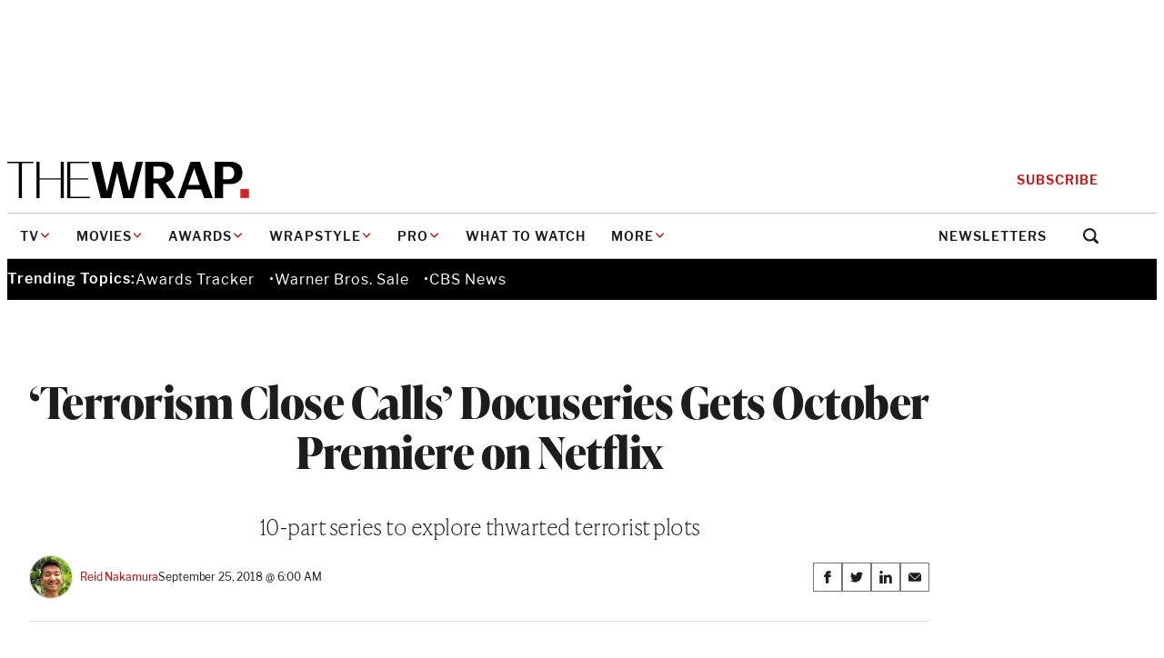

--- FILE ---
content_type: text/html; charset=utf-8
request_url: https://www.google.com/recaptcha/api2/anchor?ar=1&k=6LfrehcpAAAAAL6o0kJfxk5Fr4WhO3ktYWPR7-u1&co=aHR0cHM6Ly93d3cudGhld3JhcC5jb206NDQz&hl=en&v=PoyoqOPhxBO7pBk68S4YbpHZ&size=normal&anchor-ms=20000&execute-ms=30000&cb=rw5h247zk1c5
body_size: 49326
content:
<!DOCTYPE HTML><html dir="ltr" lang="en"><head><meta http-equiv="Content-Type" content="text/html; charset=UTF-8">
<meta http-equiv="X-UA-Compatible" content="IE=edge">
<title>reCAPTCHA</title>
<style type="text/css">
/* cyrillic-ext */
@font-face {
  font-family: 'Roboto';
  font-style: normal;
  font-weight: 400;
  font-stretch: 100%;
  src: url(//fonts.gstatic.com/s/roboto/v48/KFO7CnqEu92Fr1ME7kSn66aGLdTylUAMa3GUBHMdazTgWw.woff2) format('woff2');
  unicode-range: U+0460-052F, U+1C80-1C8A, U+20B4, U+2DE0-2DFF, U+A640-A69F, U+FE2E-FE2F;
}
/* cyrillic */
@font-face {
  font-family: 'Roboto';
  font-style: normal;
  font-weight: 400;
  font-stretch: 100%;
  src: url(//fonts.gstatic.com/s/roboto/v48/KFO7CnqEu92Fr1ME7kSn66aGLdTylUAMa3iUBHMdazTgWw.woff2) format('woff2');
  unicode-range: U+0301, U+0400-045F, U+0490-0491, U+04B0-04B1, U+2116;
}
/* greek-ext */
@font-face {
  font-family: 'Roboto';
  font-style: normal;
  font-weight: 400;
  font-stretch: 100%;
  src: url(//fonts.gstatic.com/s/roboto/v48/KFO7CnqEu92Fr1ME7kSn66aGLdTylUAMa3CUBHMdazTgWw.woff2) format('woff2');
  unicode-range: U+1F00-1FFF;
}
/* greek */
@font-face {
  font-family: 'Roboto';
  font-style: normal;
  font-weight: 400;
  font-stretch: 100%;
  src: url(//fonts.gstatic.com/s/roboto/v48/KFO7CnqEu92Fr1ME7kSn66aGLdTylUAMa3-UBHMdazTgWw.woff2) format('woff2');
  unicode-range: U+0370-0377, U+037A-037F, U+0384-038A, U+038C, U+038E-03A1, U+03A3-03FF;
}
/* math */
@font-face {
  font-family: 'Roboto';
  font-style: normal;
  font-weight: 400;
  font-stretch: 100%;
  src: url(//fonts.gstatic.com/s/roboto/v48/KFO7CnqEu92Fr1ME7kSn66aGLdTylUAMawCUBHMdazTgWw.woff2) format('woff2');
  unicode-range: U+0302-0303, U+0305, U+0307-0308, U+0310, U+0312, U+0315, U+031A, U+0326-0327, U+032C, U+032F-0330, U+0332-0333, U+0338, U+033A, U+0346, U+034D, U+0391-03A1, U+03A3-03A9, U+03B1-03C9, U+03D1, U+03D5-03D6, U+03F0-03F1, U+03F4-03F5, U+2016-2017, U+2034-2038, U+203C, U+2040, U+2043, U+2047, U+2050, U+2057, U+205F, U+2070-2071, U+2074-208E, U+2090-209C, U+20D0-20DC, U+20E1, U+20E5-20EF, U+2100-2112, U+2114-2115, U+2117-2121, U+2123-214F, U+2190, U+2192, U+2194-21AE, U+21B0-21E5, U+21F1-21F2, U+21F4-2211, U+2213-2214, U+2216-22FF, U+2308-230B, U+2310, U+2319, U+231C-2321, U+2336-237A, U+237C, U+2395, U+239B-23B7, U+23D0, U+23DC-23E1, U+2474-2475, U+25AF, U+25B3, U+25B7, U+25BD, U+25C1, U+25CA, U+25CC, U+25FB, U+266D-266F, U+27C0-27FF, U+2900-2AFF, U+2B0E-2B11, U+2B30-2B4C, U+2BFE, U+3030, U+FF5B, U+FF5D, U+1D400-1D7FF, U+1EE00-1EEFF;
}
/* symbols */
@font-face {
  font-family: 'Roboto';
  font-style: normal;
  font-weight: 400;
  font-stretch: 100%;
  src: url(//fonts.gstatic.com/s/roboto/v48/KFO7CnqEu92Fr1ME7kSn66aGLdTylUAMaxKUBHMdazTgWw.woff2) format('woff2');
  unicode-range: U+0001-000C, U+000E-001F, U+007F-009F, U+20DD-20E0, U+20E2-20E4, U+2150-218F, U+2190, U+2192, U+2194-2199, U+21AF, U+21E6-21F0, U+21F3, U+2218-2219, U+2299, U+22C4-22C6, U+2300-243F, U+2440-244A, U+2460-24FF, U+25A0-27BF, U+2800-28FF, U+2921-2922, U+2981, U+29BF, U+29EB, U+2B00-2BFF, U+4DC0-4DFF, U+FFF9-FFFB, U+10140-1018E, U+10190-1019C, U+101A0, U+101D0-101FD, U+102E0-102FB, U+10E60-10E7E, U+1D2C0-1D2D3, U+1D2E0-1D37F, U+1F000-1F0FF, U+1F100-1F1AD, U+1F1E6-1F1FF, U+1F30D-1F30F, U+1F315, U+1F31C, U+1F31E, U+1F320-1F32C, U+1F336, U+1F378, U+1F37D, U+1F382, U+1F393-1F39F, U+1F3A7-1F3A8, U+1F3AC-1F3AF, U+1F3C2, U+1F3C4-1F3C6, U+1F3CA-1F3CE, U+1F3D4-1F3E0, U+1F3ED, U+1F3F1-1F3F3, U+1F3F5-1F3F7, U+1F408, U+1F415, U+1F41F, U+1F426, U+1F43F, U+1F441-1F442, U+1F444, U+1F446-1F449, U+1F44C-1F44E, U+1F453, U+1F46A, U+1F47D, U+1F4A3, U+1F4B0, U+1F4B3, U+1F4B9, U+1F4BB, U+1F4BF, U+1F4C8-1F4CB, U+1F4D6, U+1F4DA, U+1F4DF, U+1F4E3-1F4E6, U+1F4EA-1F4ED, U+1F4F7, U+1F4F9-1F4FB, U+1F4FD-1F4FE, U+1F503, U+1F507-1F50B, U+1F50D, U+1F512-1F513, U+1F53E-1F54A, U+1F54F-1F5FA, U+1F610, U+1F650-1F67F, U+1F687, U+1F68D, U+1F691, U+1F694, U+1F698, U+1F6AD, U+1F6B2, U+1F6B9-1F6BA, U+1F6BC, U+1F6C6-1F6CF, U+1F6D3-1F6D7, U+1F6E0-1F6EA, U+1F6F0-1F6F3, U+1F6F7-1F6FC, U+1F700-1F7FF, U+1F800-1F80B, U+1F810-1F847, U+1F850-1F859, U+1F860-1F887, U+1F890-1F8AD, U+1F8B0-1F8BB, U+1F8C0-1F8C1, U+1F900-1F90B, U+1F93B, U+1F946, U+1F984, U+1F996, U+1F9E9, U+1FA00-1FA6F, U+1FA70-1FA7C, U+1FA80-1FA89, U+1FA8F-1FAC6, U+1FACE-1FADC, U+1FADF-1FAE9, U+1FAF0-1FAF8, U+1FB00-1FBFF;
}
/* vietnamese */
@font-face {
  font-family: 'Roboto';
  font-style: normal;
  font-weight: 400;
  font-stretch: 100%;
  src: url(//fonts.gstatic.com/s/roboto/v48/KFO7CnqEu92Fr1ME7kSn66aGLdTylUAMa3OUBHMdazTgWw.woff2) format('woff2');
  unicode-range: U+0102-0103, U+0110-0111, U+0128-0129, U+0168-0169, U+01A0-01A1, U+01AF-01B0, U+0300-0301, U+0303-0304, U+0308-0309, U+0323, U+0329, U+1EA0-1EF9, U+20AB;
}
/* latin-ext */
@font-face {
  font-family: 'Roboto';
  font-style: normal;
  font-weight: 400;
  font-stretch: 100%;
  src: url(//fonts.gstatic.com/s/roboto/v48/KFO7CnqEu92Fr1ME7kSn66aGLdTylUAMa3KUBHMdazTgWw.woff2) format('woff2');
  unicode-range: U+0100-02BA, U+02BD-02C5, U+02C7-02CC, U+02CE-02D7, U+02DD-02FF, U+0304, U+0308, U+0329, U+1D00-1DBF, U+1E00-1E9F, U+1EF2-1EFF, U+2020, U+20A0-20AB, U+20AD-20C0, U+2113, U+2C60-2C7F, U+A720-A7FF;
}
/* latin */
@font-face {
  font-family: 'Roboto';
  font-style: normal;
  font-weight: 400;
  font-stretch: 100%;
  src: url(//fonts.gstatic.com/s/roboto/v48/KFO7CnqEu92Fr1ME7kSn66aGLdTylUAMa3yUBHMdazQ.woff2) format('woff2');
  unicode-range: U+0000-00FF, U+0131, U+0152-0153, U+02BB-02BC, U+02C6, U+02DA, U+02DC, U+0304, U+0308, U+0329, U+2000-206F, U+20AC, U+2122, U+2191, U+2193, U+2212, U+2215, U+FEFF, U+FFFD;
}
/* cyrillic-ext */
@font-face {
  font-family: 'Roboto';
  font-style: normal;
  font-weight: 500;
  font-stretch: 100%;
  src: url(//fonts.gstatic.com/s/roboto/v48/KFO7CnqEu92Fr1ME7kSn66aGLdTylUAMa3GUBHMdazTgWw.woff2) format('woff2');
  unicode-range: U+0460-052F, U+1C80-1C8A, U+20B4, U+2DE0-2DFF, U+A640-A69F, U+FE2E-FE2F;
}
/* cyrillic */
@font-face {
  font-family: 'Roboto';
  font-style: normal;
  font-weight: 500;
  font-stretch: 100%;
  src: url(//fonts.gstatic.com/s/roboto/v48/KFO7CnqEu92Fr1ME7kSn66aGLdTylUAMa3iUBHMdazTgWw.woff2) format('woff2');
  unicode-range: U+0301, U+0400-045F, U+0490-0491, U+04B0-04B1, U+2116;
}
/* greek-ext */
@font-face {
  font-family: 'Roboto';
  font-style: normal;
  font-weight: 500;
  font-stretch: 100%;
  src: url(//fonts.gstatic.com/s/roboto/v48/KFO7CnqEu92Fr1ME7kSn66aGLdTylUAMa3CUBHMdazTgWw.woff2) format('woff2');
  unicode-range: U+1F00-1FFF;
}
/* greek */
@font-face {
  font-family: 'Roboto';
  font-style: normal;
  font-weight: 500;
  font-stretch: 100%;
  src: url(//fonts.gstatic.com/s/roboto/v48/KFO7CnqEu92Fr1ME7kSn66aGLdTylUAMa3-UBHMdazTgWw.woff2) format('woff2');
  unicode-range: U+0370-0377, U+037A-037F, U+0384-038A, U+038C, U+038E-03A1, U+03A3-03FF;
}
/* math */
@font-face {
  font-family: 'Roboto';
  font-style: normal;
  font-weight: 500;
  font-stretch: 100%;
  src: url(//fonts.gstatic.com/s/roboto/v48/KFO7CnqEu92Fr1ME7kSn66aGLdTylUAMawCUBHMdazTgWw.woff2) format('woff2');
  unicode-range: U+0302-0303, U+0305, U+0307-0308, U+0310, U+0312, U+0315, U+031A, U+0326-0327, U+032C, U+032F-0330, U+0332-0333, U+0338, U+033A, U+0346, U+034D, U+0391-03A1, U+03A3-03A9, U+03B1-03C9, U+03D1, U+03D5-03D6, U+03F0-03F1, U+03F4-03F5, U+2016-2017, U+2034-2038, U+203C, U+2040, U+2043, U+2047, U+2050, U+2057, U+205F, U+2070-2071, U+2074-208E, U+2090-209C, U+20D0-20DC, U+20E1, U+20E5-20EF, U+2100-2112, U+2114-2115, U+2117-2121, U+2123-214F, U+2190, U+2192, U+2194-21AE, U+21B0-21E5, U+21F1-21F2, U+21F4-2211, U+2213-2214, U+2216-22FF, U+2308-230B, U+2310, U+2319, U+231C-2321, U+2336-237A, U+237C, U+2395, U+239B-23B7, U+23D0, U+23DC-23E1, U+2474-2475, U+25AF, U+25B3, U+25B7, U+25BD, U+25C1, U+25CA, U+25CC, U+25FB, U+266D-266F, U+27C0-27FF, U+2900-2AFF, U+2B0E-2B11, U+2B30-2B4C, U+2BFE, U+3030, U+FF5B, U+FF5D, U+1D400-1D7FF, U+1EE00-1EEFF;
}
/* symbols */
@font-face {
  font-family: 'Roboto';
  font-style: normal;
  font-weight: 500;
  font-stretch: 100%;
  src: url(//fonts.gstatic.com/s/roboto/v48/KFO7CnqEu92Fr1ME7kSn66aGLdTylUAMaxKUBHMdazTgWw.woff2) format('woff2');
  unicode-range: U+0001-000C, U+000E-001F, U+007F-009F, U+20DD-20E0, U+20E2-20E4, U+2150-218F, U+2190, U+2192, U+2194-2199, U+21AF, U+21E6-21F0, U+21F3, U+2218-2219, U+2299, U+22C4-22C6, U+2300-243F, U+2440-244A, U+2460-24FF, U+25A0-27BF, U+2800-28FF, U+2921-2922, U+2981, U+29BF, U+29EB, U+2B00-2BFF, U+4DC0-4DFF, U+FFF9-FFFB, U+10140-1018E, U+10190-1019C, U+101A0, U+101D0-101FD, U+102E0-102FB, U+10E60-10E7E, U+1D2C0-1D2D3, U+1D2E0-1D37F, U+1F000-1F0FF, U+1F100-1F1AD, U+1F1E6-1F1FF, U+1F30D-1F30F, U+1F315, U+1F31C, U+1F31E, U+1F320-1F32C, U+1F336, U+1F378, U+1F37D, U+1F382, U+1F393-1F39F, U+1F3A7-1F3A8, U+1F3AC-1F3AF, U+1F3C2, U+1F3C4-1F3C6, U+1F3CA-1F3CE, U+1F3D4-1F3E0, U+1F3ED, U+1F3F1-1F3F3, U+1F3F5-1F3F7, U+1F408, U+1F415, U+1F41F, U+1F426, U+1F43F, U+1F441-1F442, U+1F444, U+1F446-1F449, U+1F44C-1F44E, U+1F453, U+1F46A, U+1F47D, U+1F4A3, U+1F4B0, U+1F4B3, U+1F4B9, U+1F4BB, U+1F4BF, U+1F4C8-1F4CB, U+1F4D6, U+1F4DA, U+1F4DF, U+1F4E3-1F4E6, U+1F4EA-1F4ED, U+1F4F7, U+1F4F9-1F4FB, U+1F4FD-1F4FE, U+1F503, U+1F507-1F50B, U+1F50D, U+1F512-1F513, U+1F53E-1F54A, U+1F54F-1F5FA, U+1F610, U+1F650-1F67F, U+1F687, U+1F68D, U+1F691, U+1F694, U+1F698, U+1F6AD, U+1F6B2, U+1F6B9-1F6BA, U+1F6BC, U+1F6C6-1F6CF, U+1F6D3-1F6D7, U+1F6E0-1F6EA, U+1F6F0-1F6F3, U+1F6F7-1F6FC, U+1F700-1F7FF, U+1F800-1F80B, U+1F810-1F847, U+1F850-1F859, U+1F860-1F887, U+1F890-1F8AD, U+1F8B0-1F8BB, U+1F8C0-1F8C1, U+1F900-1F90B, U+1F93B, U+1F946, U+1F984, U+1F996, U+1F9E9, U+1FA00-1FA6F, U+1FA70-1FA7C, U+1FA80-1FA89, U+1FA8F-1FAC6, U+1FACE-1FADC, U+1FADF-1FAE9, U+1FAF0-1FAF8, U+1FB00-1FBFF;
}
/* vietnamese */
@font-face {
  font-family: 'Roboto';
  font-style: normal;
  font-weight: 500;
  font-stretch: 100%;
  src: url(//fonts.gstatic.com/s/roboto/v48/KFO7CnqEu92Fr1ME7kSn66aGLdTylUAMa3OUBHMdazTgWw.woff2) format('woff2');
  unicode-range: U+0102-0103, U+0110-0111, U+0128-0129, U+0168-0169, U+01A0-01A1, U+01AF-01B0, U+0300-0301, U+0303-0304, U+0308-0309, U+0323, U+0329, U+1EA0-1EF9, U+20AB;
}
/* latin-ext */
@font-face {
  font-family: 'Roboto';
  font-style: normal;
  font-weight: 500;
  font-stretch: 100%;
  src: url(//fonts.gstatic.com/s/roboto/v48/KFO7CnqEu92Fr1ME7kSn66aGLdTylUAMa3KUBHMdazTgWw.woff2) format('woff2');
  unicode-range: U+0100-02BA, U+02BD-02C5, U+02C7-02CC, U+02CE-02D7, U+02DD-02FF, U+0304, U+0308, U+0329, U+1D00-1DBF, U+1E00-1E9F, U+1EF2-1EFF, U+2020, U+20A0-20AB, U+20AD-20C0, U+2113, U+2C60-2C7F, U+A720-A7FF;
}
/* latin */
@font-face {
  font-family: 'Roboto';
  font-style: normal;
  font-weight: 500;
  font-stretch: 100%;
  src: url(//fonts.gstatic.com/s/roboto/v48/KFO7CnqEu92Fr1ME7kSn66aGLdTylUAMa3yUBHMdazQ.woff2) format('woff2');
  unicode-range: U+0000-00FF, U+0131, U+0152-0153, U+02BB-02BC, U+02C6, U+02DA, U+02DC, U+0304, U+0308, U+0329, U+2000-206F, U+20AC, U+2122, U+2191, U+2193, U+2212, U+2215, U+FEFF, U+FFFD;
}
/* cyrillic-ext */
@font-face {
  font-family: 'Roboto';
  font-style: normal;
  font-weight: 900;
  font-stretch: 100%;
  src: url(//fonts.gstatic.com/s/roboto/v48/KFO7CnqEu92Fr1ME7kSn66aGLdTylUAMa3GUBHMdazTgWw.woff2) format('woff2');
  unicode-range: U+0460-052F, U+1C80-1C8A, U+20B4, U+2DE0-2DFF, U+A640-A69F, U+FE2E-FE2F;
}
/* cyrillic */
@font-face {
  font-family: 'Roboto';
  font-style: normal;
  font-weight: 900;
  font-stretch: 100%;
  src: url(//fonts.gstatic.com/s/roboto/v48/KFO7CnqEu92Fr1ME7kSn66aGLdTylUAMa3iUBHMdazTgWw.woff2) format('woff2');
  unicode-range: U+0301, U+0400-045F, U+0490-0491, U+04B0-04B1, U+2116;
}
/* greek-ext */
@font-face {
  font-family: 'Roboto';
  font-style: normal;
  font-weight: 900;
  font-stretch: 100%;
  src: url(//fonts.gstatic.com/s/roboto/v48/KFO7CnqEu92Fr1ME7kSn66aGLdTylUAMa3CUBHMdazTgWw.woff2) format('woff2');
  unicode-range: U+1F00-1FFF;
}
/* greek */
@font-face {
  font-family: 'Roboto';
  font-style: normal;
  font-weight: 900;
  font-stretch: 100%;
  src: url(//fonts.gstatic.com/s/roboto/v48/KFO7CnqEu92Fr1ME7kSn66aGLdTylUAMa3-UBHMdazTgWw.woff2) format('woff2');
  unicode-range: U+0370-0377, U+037A-037F, U+0384-038A, U+038C, U+038E-03A1, U+03A3-03FF;
}
/* math */
@font-face {
  font-family: 'Roboto';
  font-style: normal;
  font-weight: 900;
  font-stretch: 100%;
  src: url(//fonts.gstatic.com/s/roboto/v48/KFO7CnqEu92Fr1ME7kSn66aGLdTylUAMawCUBHMdazTgWw.woff2) format('woff2');
  unicode-range: U+0302-0303, U+0305, U+0307-0308, U+0310, U+0312, U+0315, U+031A, U+0326-0327, U+032C, U+032F-0330, U+0332-0333, U+0338, U+033A, U+0346, U+034D, U+0391-03A1, U+03A3-03A9, U+03B1-03C9, U+03D1, U+03D5-03D6, U+03F0-03F1, U+03F4-03F5, U+2016-2017, U+2034-2038, U+203C, U+2040, U+2043, U+2047, U+2050, U+2057, U+205F, U+2070-2071, U+2074-208E, U+2090-209C, U+20D0-20DC, U+20E1, U+20E5-20EF, U+2100-2112, U+2114-2115, U+2117-2121, U+2123-214F, U+2190, U+2192, U+2194-21AE, U+21B0-21E5, U+21F1-21F2, U+21F4-2211, U+2213-2214, U+2216-22FF, U+2308-230B, U+2310, U+2319, U+231C-2321, U+2336-237A, U+237C, U+2395, U+239B-23B7, U+23D0, U+23DC-23E1, U+2474-2475, U+25AF, U+25B3, U+25B7, U+25BD, U+25C1, U+25CA, U+25CC, U+25FB, U+266D-266F, U+27C0-27FF, U+2900-2AFF, U+2B0E-2B11, U+2B30-2B4C, U+2BFE, U+3030, U+FF5B, U+FF5D, U+1D400-1D7FF, U+1EE00-1EEFF;
}
/* symbols */
@font-face {
  font-family: 'Roboto';
  font-style: normal;
  font-weight: 900;
  font-stretch: 100%;
  src: url(//fonts.gstatic.com/s/roboto/v48/KFO7CnqEu92Fr1ME7kSn66aGLdTylUAMaxKUBHMdazTgWw.woff2) format('woff2');
  unicode-range: U+0001-000C, U+000E-001F, U+007F-009F, U+20DD-20E0, U+20E2-20E4, U+2150-218F, U+2190, U+2192, U+2194-2199, U+21AF, U+21E6-21F0, U+21F3, U+2218-2219, U+2299, U+22C4-22C6, U+2300-243F, U+2440-244A, U+2460-24FF, U+25A0-27BF, U+2800-28FF, U+2921-2922, U+2981, U+29BF, U+29EB, U+2B00-2BFF, U+4DC0-4DFF, U+FFF9-FFFB, U+10140-1018E, U+10190-1019C, U+101A0, U+101D0-101FD, U+102E0-102FB, U+10E60-10E7E, U+1D2C0-1D2D3, U+1D2E0-1D37F, U+1F000-1F0FF, U+1F100-1F1AD, U+1F1E6-1F1FF, U+1F30D-1F30F, U+1F315, U+1F31C, U+1F31E, U+1F320-1F32C, U+1F336, U+1F378, U+1F37D, U+1F382, U+1F393-1F39F, U+1F3A7-1F3A8, U+1F3AC-1F3AF, U+1F3C2, U+1F3C4-1F3C6, U+1F3CA-1F3CE, U+1F3D4-1F3E0, U+1F3ED, U+1F3F1-1F3F3, U+1F3F5-1F3F7, U+1F408, U+1F415, U+1F41F, U+1F426, U+1F43F, U+1F441-1F442, U+1F444, U+1F446-1F449, U+1F44C-1F44E, U+1F453, U+1F46A, U+1F47D, U+1F4A3, U+1F4B0, U+1F4B3, U+1F4B9, U+1F4BB, U+1F4BF, U+1F4C8-1F4CB, U+1F4D6, U+1F4DA, U+1F4DF, U+1F4E3-1F4E6, U+1F4EA-1F4ED, U+1F4F7, U+1F4F9-1F4FB, U+1F4FD-1F4FE, U+1F503, U+1F507-1F50B, U+1F50D, U+1F512-1F513, U+1F53E-1F54A, U+1F54F-1F5FA, U+1F610, U+1F650-1F67F, U+1F687, U+1F68D, U+1F691, U+1F694, U+1F698, U+1F6AD, U+1F6B2, U+1F6B9-1F6BA, U+1F6BC, U+1F6C6-1F6CF, U+1F6D3-1F6D7, U+1F6E0-1F6EA, U+1F6F0-1F6F3, U+1F6F7-1F6FC, U+1F700-1F7FF, U+1F800-1F80B, U+1F810-1F847, U+1F850-1F859, U+1F860-1F887, U+1F890-1F8AD, U+1F8B0-1F8BB, U+1F8C0-1F8C1, U+1F900-1F90B, U+1F93B, U+1F946, U+1F984, U+1F996, U+1F9E9, U+1FA00-1FA6F, U+1FA70-1FA7C, U+1FA80-1FA89, U+1FA8F-1FAC6, U+1FACE-1FADC, U+1FADF-1FAE9, U+1FAF0-1FAF8, U+1FB00-1FBFF;
}
/* vietnamese */
@font-face {
  font-family: 'Roboto';
  font-style: normal;
  font-weight: 900;
  font-stretch: 100%;
  src: url(//fonts.gstatic.com/s/roboto/v48/KFO7CnqEu92Fr1ME7kSn66aGLdTylUAMa3OUBHMdazTgWw.woff2) format('woff2');
  unicode-range: U+0102-0103, U+0110-0111, U+0128-0129, U+0168-0169, U+01A0-01A1, U+01AF-01B0, U+0300-0301, U+0303-0304, U+0308-0309, U+0323, U+0329, U+1EA0-1EF9, U+20AB;
}
/* latin-ext */
@font-face {
  font-family: 'Roboto';
  font-style: normal;
  font-weight: 900;
  font-stretch: 100%;
  src: url(//fonts.gstatic.com/s/roboto/v48/KFO7CnqEu92Fr1ME7kSn66aGLdTylUAMa3KUBHMdazTgWw.woff2) format('woff2');
  unicode-range: U+0100-02BA, U+02BD-02C5, U+02C7-02CC, U+02CE-02D7, U+02DD-02FF, U+0304, U+0308, U+0329, U+1D00-1DBF, U+1E00-1E9F, U+1EF2-1EFF, U+2020, U+20A0-20AB, U+20AD-20C0, U+2113, U+2C60-2C7F, U+A720-A7FF;
}
/* latin */
@font-face {
  font-family: 'Roboto';
  font-style: normal;
  font-weight: 900;
  font-stretch: 100%;
  src: url(//fonts.gstatic.com/s/roboto/v48/KFO7CnqEu92Fr1ME7kSn66aGLdTylUAMa3yUBHMdazQ.woff2) format('woff2');
  unicode-range: U+0000-00FF, U+0131, U+0152-0153, U+02BB-02BC, U+02C6, U+02DA, U+02DC, U+0304, U+0308, U+0329, U+2000-206F, U+20AC, U+2122, U+2191, U+2193, U+2212, U+2215, U+FEFF, U+FFFD;
}

</style>
<link rel="stylesheet" type="text/css" href="https://www.gstatic.com/recaptcha/releases/PoyoqOPhxBO7pBk68S4YbpHZ/styles__ltr.css">
<script nonce="grHSlAt_tW52BoKyTzEvFg" type="text/javascript">window['__recaptcha_api'] = 'https://www.google.com/recaptcha/api2/';</script>
<script type="text/javascript" src="https://www.gstatic.com/recaptcha/releases/PoyoqOPhxBO7pBk68S4YbpHZ/recaptcha__en.js" nonce="grHSlAt_tW52BoKyTzEvFg">
      
    </script></head>
<body><div id="rc-anchor-alert" class="rc-anchor-alert"></div>
<input type="hidden" id="recaptcha-token" value="[base64]">
<script type="text/javascript" nonce="grHSlAt_tW52BoKyTzEvFg">
      recaptcha.anchor.Main.init("[\x22ainput\x22,[\x22bgdata\x22,\x22\x22,\[base64]/[base64]/[base64]/ZyhXLGgpOnEoW04sMjEsbF0sVywwKSxoKSxmYWxzZSxmYWxzZSl9Y2F0Y2goayl7RygzNTgsVyk/[base64]/[base64]/[base64]/[base64]/[base64]/[base64]/[base64]/bmV3IEJbT10oRFswXSk6dz09Mj9uZXcgQltPXShEWzBdLERbMV0pOnc9PTM/bmV3IEJbT10oRFswXSxEWzFdLERbMl0pOnc9PTQ/[base64]/[base64]/[base64]/[base64]/[base64]\\u003d\x22,\[base64]\\u003d\\u003d\x22,\x22C8KAw4/Dl3/DvMOww5fDsMORw6ZKPMOXwowjw4Q+wp8NXsOaPcO8w5LDp8Ktw7vDtGLCvsO0w6zDjcKiw69seHYZwrrCq1TDhcKMfGR2b8OZUwdGw7DDmMO4w6jDqClUwqE4w4JgwpPDjMK+CGw/w4LDhcOSScODw4NxNjDCrcOPPjETw49GXsK/woXDlSXCgm7Ci8OYEW/DhMOhw6fDscOsdmLCrMOkw4EIQlLCmcKwwq1AwoTCgHdXUHfDohbCoMObSQTCl8KKJ2VkMsOMB8KZK8O7wrEYw7zClgxpKMK4DcOsD8KjJcO5VTTCulXCrnDDpcKQLsOwA8Kpw7RsZMKSe8OEwow/wowFFUobbMOFaT7CtMKUwqTDqsKhw7DCpMOlHsKScsOCSsO1J8OCwoRawoLCmgzCmnl5XE/CsMKGa0HDuCIjYnzDglMvwpUcNcKbTkDChRB6wrESwpbCpBHDkMObw6h2w48/w4ANQzTDr8OGwr9HRUhiwqTCsTjCqcObMMOlXcOVwoLCgCBqBwNXZCnChnzDnDjDpnLDvEw9WTYhZMK3FSPCil7Cs3PDsMKsw5nDtMOxGsKlwqAYNsOWKMOVwp7ClHjChzRBIsKIwoMgHHVCUn4CBcOvXmTDkMOfw4c3w5dXwqRPLi/DmyvCqcONw4zCuWU6w5HCmmFrw53DnxLDsxAuPBPDjsKAw5/Cs8Kkwq5Zw7HDiR3CtsO0w67CuUPCggXCpsOhag1jO8OkwoRRwq/DlV1Gw69EwqtuFMOuw7Q9fhrCm8KcwpFNwr0eR8O7D8KjwqxhwqcSw6lyw7LCnjbDo8ORQUjDvidYw4TDpsObw7x8IiLDgMK7w49swp5RUCfCl2Rew57CmXoQwrM8w6PCrg/DqsKTRQEtwos6wro6YMOww4xVw6jDisKyACsgb0okVjYOARjDusObAVV2w4fDqcOFw5bDg8Ofw4Z7w6zCv8OFw7LDkMORDH55w7ZpGMOFw6DDvBDDrMOZw5YgwohYIcODAcK8QHPDrcKswp3DoEU5RToyw4kmTMK5w5/[base64]/CsMOLw6PDk8KawprDnsOjRcKUbXAFw7TCvntVwp8PQcKha1TCqcKowp/CvcOMw5DDvMOpBsKLD8O4w4bChSfCrsKiw6tcV2Bwwo7DvcOKbMOZAsKuAMK/wo8/DE45Qx5MdETDogHDoUXCucKLworCiXfDksOteMKVd8OUNigLwoQoAF88wp4Mwr3Ch8OSwoZ9cGbDp8OpwrbCqFvDp8OmwpsWTcOWwr5DOMOqZjnCiiVjwpVQYHrDlBjCigrClMO7GcKUCy/DicOJwp7DlmR8w4DCv8O2wpbCosOJB8KgDUsMI8O7w5BQMQDCjXPCqXDDmMOLKwAdwrlGRi9RR8O5woXClcOKR2XCvQkdYAwOBlHDmQMqbBPDuHrDnThcRWLCm8OSwobDhMOYwqfCt0A+w5XCj8KmwrQLG8ORd8K/[base64]/DocOmw4XDksORwqnCuxd7wpN/w6fDnUDDmMOnccK3wrbDgMKDUcK+S0dvIcOpwr7DuyHDscOraMKiw4wgwqI1wqPDoMOEwr7DlXPCucOhBMKywr3Co8KGYsKmwrsxw6Y9wrF1KMKKw51yw7YTfwjCvkHDu8OWSMOdw4HDpl3CvRNXUnTDp8K6w5vDoMORw5LCgMOewp/DjxbCh0VjwoFPw4XDgMKfwprDvsOwwoLCjVDCo8O9Jw1+fygDw6PDh3PCk8OvesOgWcOtw4zCo8K0SMOgw6nDhmbCm8OgMsOiYhXCo0s4wpQswoNzZsK3wrnCl0t4wo13R21fw5/CqjHDncOTbMKwwr/DmQF3SRnDimUWbFLCv158wqN/[base64]/[base64]/[base64]/w5XDtFNEwqHDhzAZFVIFMgwpUiZkwqI7S8OoHMKkAwHDimfCs8Kyw7Q+QjvDtn5FwojDucOQw4PCrMORwoLDs8OYwqgYw7/Cr2vDgMOzGsKYwpl9w693w518OMOcY1HDszVkw6LDt8K7FkHCpAhEw6QMGsOaw6TDgEjCtsKJbh/CusK9XHzCnsK1MhDCjzLDqXkgW8KEw7tkw4HDiDXCi8KXwq/DvsKaRcOgwrIswqPDtsOOwr52w7LCqcKhQ8OCw5E0XcK+IxhAw7fDgsK4woQtFV7DlGvCgRcwRA9Dwp7Cm8ODwo3ClMKcVcKDw7XDp0h8FMKZwrR4wqzCkcKyYj/DpMKVw5bCqzAFw6PDgEUvwoozNsO6w4MNIsKcfcKYFMO6GsOmw7nDqjLCtcOScmAmPEPDtsO0TMKTNUI7WkI6w49RwopedMOFw7IYQj1GFcOfasO9w7XCvgvCk8OiwrvCszXDuA/DvsOVIMOJwp1BeMK2WsKoSyDDjsOSwrjDgnxXwonDgMKGUx7CqcKnwpTCuS7DgsKmS0U1w5FpO8OOwpMQwo3DvHzDriAddMK6wrt+DcKDTRXCpWtowrTCrMO5GMOUwojCo3DDv8OvNh/CswzCqMOxMcOAfMOpw7LDuMK3LcK3w7TCm8Oxwp7CsB/[base64]/Ci0PCrwPCksKjL0JwCT7Cll0qwrETWQTCr8OlRQISP8K9w55xw6jCkRzCq8KMw4l6woDDiMO/wpc/P8O3wr89w6zDucOtL27Ciw/CicOlwoVmVTrCs8OdJF/[base64]/XMOEXsOTw57CjcKFaAFMw6rCsBfDplzCosOhwrXCpjBtw5AJMxfCsGbDvMKswqpPLjEFCRzDiwXDuQTCgMKca8KtwpbDkiQiwoPCgcKbZMK6LsOewpFrPcOsH0UBH8OdwoFmKCs6NcOBw78MNztKw7jDi1YZw4PDlsKVFcOUF3HDumUlZmvDixF3IMOtXsKcJMO6wo/DiMKZNjsHfcKychPDt8KGwrpNW1deYMK6Ey9ew6/CkMOBZsO6BsKDw5/DoMOhF8K2HsKUw5LCucOQwrUPw5vCg3IJSQNeK8KmX8KnLH/Dr8Okw4ZlWSkyw4vChcKiYMKfL2LDrsK/[base64]/Co8Opflp+RMKLXQ9lw4kIe3BxwoAAwqLCkcK1w6vDn8ObcyAMw6zDk8O0w4M/VMKCYzfDncOhw7gIw5UnYDTCgcKkOS9LISbDuDLCkwcww4Auw5oYOsOUwoVaZsOHw7lQcMOFw6Y/CHE4GyJyw5HCmiE3XWHClzogE8KIWgkUIEpxQRR1FMOCw7TCg8KOw4dcw7ECbcKSH8OOwoACwozDp8OobScqDw/Du8Opw7puUMObwrXCpkh8w7rDu1vCosK2E8OPw4RZHEEXJyJfwrUfdAbDrcOWesOxUMKjNcKIw63DuMKbRlZuSULCrMOiX3rCg3TDhDY0w5NpKsOVwpN1w5TClW8yw7fDt8KMw7VqAcKJw5/ChnDDv8Kiw6NrBiwSwojCisO5wqbCshMBbEozGkbCr8KTwo/[base64]/NMO3wodPdl4aR8ObwrcpMlh9Jy3DuB/CvcO5YMOSw4Qsw6FhD8Ofw7gsNcOtwqgaPBXDn8K7esOow7/Di8OewoLCvC/DksOrwoF7HcO1RsOJbiLCnjDDmsKwGkrDq8KqYsKWOWjDtsOVKjcfw4nDjMK7IcOAGmDCsibCksKawqzDnFs5JW49wpkvwqE0w7TCtl7DhcK6wrLDgxYiBR4NwrMvC00WUDbCksOzEcKvfWlPHSTDosKJIR3Dm8KxcUzDjsKEPsKzwqN9wqMick/CvcKqwp/CnMONw7vDhMOIw7DDnsOwwpjCnsKMZsORbRLDrHLCl8OSZcKywrAeCDMSNXDDilJgdljDkDVkw4NlZQlWccKzwo/DrcKjwrvCoSzCtXfCnkMjScOXS8KawqFwJn7CgG5ew4RtwoXCrSJewojCiS7DonMBQyvDgiLDjB1yw7MHWMKYC8KiI0fDosOqw5vCv8KiwqLCi8O8JcKwIMO/wot/wo/Dp8OFwpY5w7rDqcOKOHfCsUopwqHDrFPCqinCtMO3wqR0wpnDoVnClDUbMMOuwq/DhcObDBPCg8OBwp42w5HCsBHCrMO2VcODworDssKswoEvNsOGCMKKw7/DqBzChMOlw6XChnbDnCggVMOKYMKYecKRw5cGwq/[base64]/Cq3dVLkVDSicrw5TCg8OODMKgfSYsU8O4wpvDisO5w63Cq8KAwpcuOATDtjwDw4UxR8OFwpnDjm/Dn8K1w4kIw43Cg8KIYhvDv8KLw6LDu0EELnHDjsODwpl/G2tbN8OZwojDlMKQM3dpw6zCqMOrw6HDq8KOwqIRW8OGIsOvwoAKwq3DrD9oW39+AMK8aG7CkcOedXwvw5TCksKcw7NPJQXCjCHCgsO6BsODaRrDjklAw5sMIH/[base64]/[base64]/Ww3DuMK+HQzDlsKdw7TCp8Kqw70SP8OaWW9FNDXCk8OPwrg1ayDDo8KmwqYDVVl4wrkIOHzDtA7CrBc/w4fDp23Cp8OMPcKZw5QDw5QMXg08YDd1w4nCqxcLw4fCtwPDlQliXynCu8OIcGbCtsOsXcOxwrASwp/Cg0dzwoU6w5NZw73DrMO7anzChMKpw4fCgAbDr8OWw5XCkcO1X8KLw7/CtDooa8Orw5hnEEcPwobDtWbDkgE8IRzCpBTChEh6LMOnERgawrkSw6p5w5nCghjCiTrCt8OCIlRgc8Ote0jDt38jF1MWwqPDsMOveEhpCsK8TcKIwoE2wrfDtMKFw4pqZnYRJXssDcOgRcOuecOjXkLDoUbCly/[base64]/U3/[base64]/XCnCmcKZw5YlWWQoOcKBw6DCoxEBCjQBA8Oww7HChMOxwo/[base64]/CkMOiR1wWLsKFCsK3LDN3fMOaKcOiSMKvNcOwUwg/KG4uYsO1AgVVRgTDpQxFw4FdEyURW8OVbSfCuhF3w692w6Z9dG51w6bCs8KxJEBAwo90w7dNw5HCoxvDlVPDusKoZQrClUfCgcO5ZcKEw60MWMKNKB7DhsKww5nDnk/[base64]/DmMKdwo3DjBzCi8KjGDvDhkLCuB/DnAnCu8OsNcK9NMOiw4TChMKeSjHDscOcwqRmP0rCo8OCTsKIAcOmY8OCTk/ChgnDtFjDoC4UBlkbf3AFw7MGwoPCgCjDhcKhfGMxMT3DtsOpw5www5VwdyjCnsOqwqXChMOQw5zChQrDnsKOw7Vjw6LCvMKww4FmEgHDqcKLbMKBMsKiScKZIsK3csOdXwZRPxjCpW/Cp8OFSknCnMK8w4vCssOrw5/CgTXCrAY3w6LDmH8ZUAvDvCBnw7TDuEzCiBU+I1XDrVxLGsKJw5Q5PGfChsOwNsKhwp/CjsK/wqnCo8OFwqM6wrpawpDCkn8mH150HMKTw5Nsw5ZAwrUDwq/CtcOCCsKdeMOWXFMxYFwyw6sHO8KLUcO2VsOTwoYyw6cpwq7CqVZUDcONwr7DicK6wrAvwpvDpWfDmMOmHcKYGVwqLkPCtsOpw4LDrMKEwp/Cjg7Dl3FOwogbXMK4wqvDpzDCs8KoZsKaaw3DjMODIBt5wr3CrsKSQEnDhh4/wq3DsUgiKnNZGEJ+w6Rgfm9Fw7nCgy9jdX/CnwrCosOnwr1Bw7fDj8OKBsOZwoBMwpXCrg1OworDgUHCnzZ7w4FFw5pxfcK6QsKNXsK1wr8+w5LCgHZUwrPDtDRew7IJw75CO8Oyw50PJ8KHGcOswpxFHsKbJE/CpAXCkcKPw5U7H8OOwonDj3jDpMK1asOhfMKjwoo/KxdPwrsowpLDvcO+wql6w6JuZm1YeBrCrMKMMcKbw4vCisOow6ZxwopUEcKZNSTCtMK/w5rDtMOzwpBGacKFdxrDjcKiwpXDoysjFcKUcRrDglTDpsO5fUBjw71EEcKowrLCnlcoB3Rww47CmFTDrcOUw43CuQbDgsKabiTCt18Qw6UAw7nCo3fDscOXwqTCl8OPcwYmUMO9FHMVw5DDk8ONeWcPw4MKwr7CjcOaeBwbJMOTw6sFecOcJy91wp/DksO/w5owRMK4RsOCwoA/w65YUMO3w4Qpw7TDgsO8GUPCicKgw4B/w5Bgw4vCuMK5KlJcDsOTA8KLHHTDq1vCjcKdwqwIwqFIwpvCjWwIaGnCgcKQwrjCvMKcwr/CrgIQR1sMw6Uyw7XCoWF8A1vCgVvDuMOCw6jDuxzCvMK1Jk7CksKHRTXDhcOfw6MfXMOVwqzDgVTDkcOZI8OTTMOWwoTCkn/CksKMW8Oiw4HDlgV/[base64]/U35ww5JHwqosOsKNw5fDlsO+J8Oqw5gicsODwr7CjTTDqChNEH5zFcOZw5sbwoV3TRc+w4DDplTCkMKnccKcHQDDjcKaw78Aw6EpVMO2MmzCklTCncOSwq9tGcK/Z1xXw7rCiMOTwoZFw57DusO7TMOLHUhXwppWfHhRwr8uwp/DjxvDuRXCscKkwrvDlMKmfhHDqMK8UnFow63CqiFRwqU/RDRHw6XDnsKNw4TCjMKhOMKwwq/CgcOffMOITsKqMcOJwrEuZcOrK8KdJcKoHUfCmWnCkk7CnMO7JxfCisKUV3TDt8OUOsKMbcKaNsO2wrrDuy/Dq8OswqhJIsKOWMKCEWYXJcOtw5fCp8Ojw7YVwoHDnwHCtMO/IRHChsKyWE1CwoXCmsKewp4Qw4PCrD/Cg8OLw6p7wpjCscO8NsKaw5QfSUAKEHTDgcKyA8Kfwr7Cp1bDnMKJwqLCpcKcwrjDkxgmCxbCqSLCils9Ai1hwqIyZsKFG3l4w4HDojnDilLCmcKXKMK+wrISdMOzwqnClkXDiysKw7bCiMKyWiNWw4/Dt10xcsKiGSvCnMOfJMKTwo1cwoYaw5sKw4DDtzrCjMK0w7Mew7zCpMKew61wUBnCmR7Co8Orw4Nlw5TCuCPCtcKHwpLDvwBnR8OWwqRSw7YYw5JQYBnDlU9tSxfCn8O1woHCpExowqhbw5QAw6/[base64]/IVZLYQ3DhcO0GCY/wpjDkSfDvMOLB15owok6wpVbw4bDs8Kww5sEah4UWsKFTRJrw6BBZcOaOQHDrcK0wodWw6PDlcOXR8KCwqTCt07CpENhwqzDvsKOw7bDhGzCjcOmwp/CsMKAEsKQJ8OoTcKrw4nCi8OMFcKlw6nCg8OmwpQhXTnDqnjDpXxuw4FZE8OLwrwnCsOow6safcKYGcODwq4Iw79/fiLCvMKPaQrDnjvCuSXCq8K4GsOawrNIwrLDhwppAA1yw5RKwqgiNMKtfk/CskNJU1bDn8KGwqxbWMKhSMK4wqgAScOyw6xLCXA/w4zDj8KlEFbChcOzwpXCkMOrWhEIwrV5PSAvBSnDoXJdYk0Hwo7DjXVgbkZPYcOjwo/[base64]/O3l4wp8lw5p2wpIqAXk1wqjDlcK4CMOGw4DCmnpVwp0ZXjhIw5TClcK6w4IIw6bDvT0Xw5HDqiBeUsOHZsOHw7/CtEF0wrXCrRchDnnChj4Pw4A3w4PDhjYywp0dOl7CkcKOwovDoUzCkcOYwqw1XcKkMMK2bAgcwonDoSbCocKaewVlZBoOYh3CowcfTUsCw5I4TQUzf8KIw608woLCgcOyw7nDh8OUDwwFwojCgcOPMWwFw7jDpQA/WMKGIFBEHmnCq8O8w5vDlMOvVsOGcHBmwoADcEHCrMKweDrDt8KnPMKIbjPCtcKqCU4JGMOQPXDCncOZOcKKwpjCvX9WwoTDlxkHA8O4YcK/BV5wwoHDsx8Aw79dEktuKGtRSsKybhk8wrI1w5/[base64]/CicKqKxzDksOmwqLDu8OjwrXDjzrDi8KYw4rCrUcsIFArZT9DCMKAf2MHcQhdKQ3DuhHDi18ww6vDrQw2GMOHw5ARwpLCgjfDuhHDgMKNwrk4K2AIZMO4TQTCrsKIGA/Dt8Otw5cKwpp1FMO4w7hNc8OIMQ9RQMO4wpvDjRdMw63ChxvDiWnCsjfDoMO/[base64]/RRsOw7l3J2BXwrI9HMOhw7PDpwDDlMOYwpfCgG/CuSLCisK5c8OjS8O1wo8Ew7xWGcKIwrFUTsKywpkAw7vDhAfDi3pLZiPDjgJ9W8KHwpLDmcK+f0/ClQUxwqg9wo0HwrDDgEg7Sk3CoMOVwrYsw6PCo8Knw4g8Rg88w5PDm8K2w5HCqcKBwr0QSMOVwo3DssKuEcOCKcOAVz5RPsOkw43Cjh5cwqDDlkF3w6Nlw5PDoRdubcODKsONXsOEZMKKwoBbGsOSGA/[base64]/[base64]/YcOiei8vwpDDg8OmwpoBLcOOU2LDnMOww7/CsXoccMOQwogZwpMuw4bCq3w2PMKcwoFOT8OOwoUEaUFgwqLDm8KUSMKmwonDkMOHIcKWQB7CicO5wpVTwqrDo8KlwrvDr8K0RcOSBAsUw7QsTcK/TcOWdQUuwokMMCvCpVYnaEwfw4bDksKjwrF+wq3DjcOuWhnCjx/CosKVJMOSw4rCnjHDk8OkCsOtH8OXWHRLw64ndMKtDsOUbsOrw7XDpXLDscKhw48oCcK3PwbDmmNRwr0xcMOlFQhKccKEw65TD3vCt3TCiE7CtQjDlmJiwq5Xwp/Duh3Dlz9PwpEqw4PChhXDu8OZZV/[base64]/[base64]/[base64]/wpXChMOHw4kawpPCksKjOcK+wp/ClcKqw7VWcMKsw6TDrQnChV3Dkw3DiEHDiMOsUsKRwrnDg8OHwobDm8Ofw5jDiWPCjMOiGMO8ejLCksOtCMKiw4YbAUFPBsOwQMKBXwIeKVDDpsKAwrXCj8OfwqsNw58oFCvDpHnDsArDnsKowp/[base64]/w4vDtHZ4wo3CmcOJZTXCtWTDtsKGYcObTUHDusOlMzIgRk8lXGlbw4nCgFzCgmFBw7fDsSfDnhshX8KEwoLCh0/CmExQw77Dj8KOYVLCvcO+IMOLGQFnawvDr1NfwrMTwpDDoy/DiTERwp/[base64]/[base64]/wp/DuMORw6EbwqsALmbCjsOuRcOXwqEMAcKtw696RAPDgcOzVcONRsORfTvDmUPCgwbCq0PCnMKqCMKeKsOLEnHDpyfDgjDDs8KZwrDCl8Kcw7w+VcOIw5h8HFjDhFbCnjXCrFXDtAoxL2rDj8OPwpLCvcKdwofDhHB0TVLCnV5/DsKDw7jCqMKrwpnCowDCjg0AWFMbKX1jX1fDgW7DjcK0wobClMKETMOMwrrDhcO9fyfDujXDjTTDscOsPsKFwqTDjMK9w7LDgMOhBDdnwrhLwofDvW9/wp/CncO9w5Ymw41hwrHCgcKJWwnDv0zDv8Ozwp0Kw6gSesOewoLDjFbCt8OWwqTCgcOGUzLDiMO+wqPDpijCrsKDcGrCiVcPwonCisKdwpt9MsOQw6/Cq0Rvw7M/w5PChcOATMOuOi3Ck8Oyf37Dr1dRwprChzAGwrBOw6cwTUjDqnFVw4F8w7IvwodbwrdhwpFGCkzCtWDCscKvw6PCqcKpw6wEw6BPwo5CwrLDo8OCDxAbw68xwp4yw7XCvEPDusK2YsOeKwHCllB1WcO7dGhGbMKdwozDlj3CrDNRw4dJwp/CkMKdwosnHcKAw79NwqxGJRJXw5FpHVQhw5rDkBDDo8OkHMO8DcOfHDARZQs2wpfCtsODw6c/BsKqw7Rjw7gXw6LDvcKHFil3PV7Ci8Onw6nCjkPDiMOxT8KzEcOLXwPCncOvbMOGPMKvFgrDllAlKkbDqsKAaMK6w5fDh8OlKMOYw7Emw5QwwoLDkypPaS3Dt0/Cj2FSFsOUKsKUa8OXbMKrMsKLwqszw7vDlS/[base64]/DlirCm3BTwq3CriXChMK9w6XCkTfCusOaw5/DqMKQdsKADTTDvMKVHcK7JkFuXl1YSCnCq3N7wqfCt1vDsknCpcKyLMOPURcbE23DgcKvw54iBxbCi8O1wrbDssKEw4UkbsKdwrZgdsKNG8O3WcOyw7rDlcKwNknCryF0L0o+w50nMcO9RSZHWsOFwpPCkMOLwp18PcOZw5rDiikXwqLDucO/[base64]/CpsK4B8KuLDVUwqpFZ1dnIU49w7UmUUoewoYow6NKH8OZw4tuV8Ouwp3CrENTa8K1wo/CtsO/a8K0P8OmQA3Dv8Kyw7Nxw497woQicMOIw4hIw7HCj8KkBMKpAUzCgsKwwrHDtcOGT8O5OcKCw70owpwcEGs0wp/Dq8OQwp/CnD/DmcOhw71zw6LDsGrCshNwL8OowrTDlj9zImzCnAEKGMKsKMO+CcKBDF/DugljworCoMOyS0/CoG1obcOsKsK7w78cQU3DgyxTw6vCrRJawpXDqDdED8KVR8K/B3HCjsKrwr3CsjnChEMxNMKvw7/Dl8OxUGrClsKwfMOsw4w5JAHDu2xxwpLDpyxXw5dpwrh9wq/[base64]/CnSDDriTDtsOwDsKHw7ViwoA0w74HPcOawq7CunckX8KALTvDjxfDh8OeSkLDiQNKFh1XcsOUDFFVw5AxwoDDsil9w4vDk8ODw47DmytgEMKAw47CicOxwrtkw7sNIG9tMQLCqxfDnDDDq3rCl8KFEcKkwrHDsS/DpWElw4NoXsK4aQ/CrMKSw7vDicKEPcKTQC5RwrR/wrEJw6Nowpk3T8KCVjI4Mm9NZcOUDFfCjcKewrYZwrjDsxVvw4guw7o0wpxWCE1PPHI4LsOpegfClV/DnsOtYVxwwqvDscObw4EIwrXDllRbTg8Vw5DCkcKDJ8OlMcKTw7B5ZmfCnz7CpUN2wrR0EMKIw73DsMKRLcK6SmPCl8ODRsOSPMK+EEzCvcOfw6LCvCDDmRR4w4wQWMKuwqY8wr7ClcOlPR/Ch8O8wr0MMBBww6s5eD9lw69CU8O/wr3DmsOeZWNxOh7DnsOEw6nDrnXCv8OqCMK0JEPDtMKlBWTDqg90FwBCYsK9wpvDv8KvwpTDvBEQDcKsI03DkzdTw5ZhwpXDj8KyMC4vI8K3c8KpbjHDhiLDgMO5JHprO1Eswq/Dn3vDl3TCgizDvcOhFMKjDsK+wrjCisOaNStGwr3CkMOTFwwow4vCm8OzwovDk8OCecOqFkULw74pwo5mwrjDp8O8w58JISzDosKKw6J3eycnwqIOE8KPXlPCvHxXc2hWw6k1S8OrfsOMw6NMw5wCEMKCDXQ3w6x/wo/CjcKzWHNmw4/[base64]/CkMKYDnjDpRvCrsK/PMO/PVfCh8KMwocqw48mw6/[base64]/woNcw6nDgcK7wpReY8OKw4/[base64]/wrzCjcOEwrg6woM3w7tXenbDosK1wpXCh8OswoMiJ8OCw53DnG8EworDu8OrwpzDo1YIVsKtwq0VAhFYE8OAw6/[base64]/wqzDq8KCU31HFngwLFlfLWbDgcKVwoNTw5JlNMKSTcOzw7TCqsOVGcO7w6vCr3Q/[base64]/DqDbDnsOsTy/[base64]/DvMOlwrXCnnFtUMKBf20ZYcOzw45Twp12NW/[base64]/CpQbCisOnw4XDn8KPw7dOEsKse8KWw6zDlCPChcKUw7BibzgSdBXCr8KjaR0ZdcKKBnLDkcOuw6PDrDctw7vDuXTCrBnCoilDAMKewonCgyl8wqnCjHdnwofCvG/DisKFKWR/wq7CtMKIw7XDvGXCsMKlNsKAYQwjDyR4acOMwqXDpm93byDDrsO+wrbDrcKEZcKrw7B4XiDCusOyQypKwrrChcKmw5xpw6daw4vCoMOBDGwRT8OjIMOBw6vCtsO/UcKaw6MKG8K0w53Dmyh0KsKIQ8O2WcOKDcKhNQjDmcOSZgV0EjNzwptjMA5fHMKwwo1seAlgw4IVw6fDuSfDqVVlwoJca3DCj8K4wrAWGMKqwrwXwpzDlF3ChWN2DFnCqMKISMO0E1HCq3jDigR1w4LCu1M1MsOFwpQ6Wg/Dm8OzwqDDnMONw6nCssKlfsO2KcKUfMOPe8OKwpJ6YMK/dTQlwrLDnXHDvsKqRsOXw60de8O+HsOhw5lyw4gQwqTCq8KEXBHDhTnCoBASw7fCl1vCr8OfTsOGwqoiY8K2GjB4w54KWcONCjgrekdZw63DrMKLw4/DplQKccKNwq51H0TCrToLVsOrIcKFwo1iw6ZHw4lowqTDqsORKMO/VcKHwqLDjmvDtisXwpPCpcKEAcOnDMOXcsOiU8OsFsKDAMO4EyF4f8OkeyBVNAA3w6s0aMOdw5PCk8K/woTCuGTChwLDnsOBEsKfRVQ3wo8SHW8oI8KCwqANBcK7worCgMO+HgQRYcKRw6rCjm5owq3CpivCgS4Mw4hhNyUQw4nCrVhefmTDrjlMw6nDuzbCgyFSw7FpDsO1wp3DpRHDqMKtw7oMwr7ChEZJw4pjXcO6OsKrQMKLVl/Dpyl/MWkWHMOoAg8Sw5PCtFnDvMKZw7DCtsKVdEs1w7NowrtGdFotw6vDmi7Ci8O0OVzCnW7ChW/CncOAFnEgSCsjwoPCj8O+M8K6wofDjsK/LsKrZcO5RhnCgsOoMEbCnsOROxxKw4IXVHM1wrVAwq1dCcOZwqw6w7TCv8OFwpoeMEPCrVVpDC7DtkTDhMKsw43DnsKQFsOLwpzDkHx9w7RcQ8K8w6lxRH7Co8KWR8Kqwq8SwoRaXFcYOcOiw6XDtsO3ZsKfCsOKw57CkDwgw7DChMKWEMK/[base64]/CijTDplUHwp4Qwo9dwrA2w6HDjsKxwr7DvsK+eDrDliE3bXlQEEAYwpBCwqcWwpZFwop1BBjCoBHCpMKswqM/wqd7w4fCsW8yw6rCmw7Dq8KPwp3ClXTDvBXCg8KeAiNqcMOSwpB2w6vCmcOuwo5uwqNSw7ByX8Ozw6/CqMKrC3vDk8Ohw6xpwpnDtTwDwqnDs8KAHQJhRBPCsR1gYMOBCUPDvcKPwofCkS7CgcOQw7/[base64]/[base64]/CnMKBw759woTDhcOGf8KIwoTDoFVmwpl/WFXCosKLwq/DnsKHAsOzeXvDk8OBewLDklXDosKYw4A1NsKew4XCgmXCmcKHNDZcEsK2XMO5wqvDkMK6wrsSwpTDl28BwpzDmsKDw7ZeDcOtCsKWVVTCj8KAPcKZwr0IGR0pBcKpw6FfwpRQLcKwDMK8w47Csw/[base64]/DjSJsPsKAw7XDmHIEdmfCpi0vwoFoB8OsND3DnsO3UsKsaT5jZA4bNMOsIgXCqMOcw7MJAHgdwr7CqklFwrzDiMOUTyRKMR9Rw69MwoPCv8O4w6PCkCbDpMOEOMOGwpTCniLDkVPDpwJeMsODUy/CmcKfQMKYw5QRw77DmArDkcK6w4B+w4Bow73CmGpcY8KEMEs/wowBw5E9wp3Clg13T8OCw58Qw6/Dp8O7wobCnCEKUlfDg8KYw5wpwqvCoHJUQMOYX8KhwoB2wq0OfSXCusOhwo7DsSBewoHCnUc/w7DDjk8GwrjDrG9swrV5HyPCqx7DrcKlwq7Dm8Kywrh1w53Cn8KPf1TDtcKvWsK7wow/wp82w4XCjTFMwqQjwo7DrHNEw67DtMKqw7kaSXjDlnkMw4rDkGLDkH3DrMOWHsKeQ8KRwrTCoMKIwqfCpMKcZsK+w47Ds8O1w4dvw7hVSlknakMCRMOWcD/DpMKtUsKuw4ddLV1mw5JDC8OgAMONZsOxw4MpwqNqBMOKwpBgeMKiw4cjw51FasKuVMOKA8OpV0xjwqTDr1zDjcKWwpHDp8KsTMOvbmYIJH0cb1Z/wogeOFXDlsOywpkjLR4OwrIpfWTDsMOrwp/CvUHClMK9T8O+JcOGwpAQO8KXTXxPNVhjS2zDhlXDq8O2ZcKew6XCt8KDdAHCusKrTgjDqMKLGi88BMK5YMO/wrjDhi3DmcKVw57DtcO4wonDi3VGDDEBwog3WCrDk8KAw6orw44Cw7w3wrXDscKPMyY/w44ow6zCp0jDg8OfLMODD8O0w6TDp8K+dHYXwqY9YVQCLMKIwoLCuSbCk8KywpMgD8K4CB0aw6/DtkXCuQDCq2fCvcKhwqhuEcOKworCusO0b8OXwqRhw4bCrXHCvMOEKMKswosGwrBocH89wrLClcKJZW5dwqZOwpbChUBiwqkvEhJtw4Maw6bCksKBE15udQ7Du8KawqY0ZcOxwq/Dk8O1R8KlfsOHV8KGEhjCl8KQwovDvMO2NTIma03CvG9kwpHCmgPCtMOlHsOsCMKncmBXAsKWwqjDjsK7w41PNsOWVsKYYMOrDMODwqlMwowMw6jCrmYUwp/DglhWwrDCtBM1w7TDgEBAbGdYPMK2w5k9GMKRAcODbcOYD8OcZHU1wqR5EwnDg8K6w7PCkkrCsg8Iw5JibsOgGsK6w7fDrTZrAMOhw6bCuGJJw4fCo8K1wosqw5PDlsKETAnDicOST1V/w6zCj8Kqwo4cwpYtw5DDk1p1woXDhVZ5w6bCjsOmO8KfwpsWWcK+wpVzw78pwoXDm8O9w4dcGcOhwrjCh8KDw7AvwozCs8OSwp/DkX/[base64]/CssO5w4dxw5fCpsKQw7MGGTbDvEPCog8uw7s5w7BAEwphw7FeYDzDuScWwqDDoMODSj56wqVIw6w2wqPDnB7CrjjCqsOaw5HDoMK+Jylqd8O1wpnCnDTDnQQII8O0N8Ozw5IGJMOewprCjcKOwrfDqMOzPi9bLT/Dp0XCrsO4wonCjCM6w6vCosOlH1jCrsKWc8O2HsOPwovDrDLCuyM+N37CknRHworCjDM8J8KqKcO7WWDDsRzCkX02F8O/AsO/w47CrmIAwofCgcKcw7QsLTnClz1MWRHCiyc2wrTCo0vCjFvDqyF5woYqwozDp0p4BWNOX8K9OkkNZ8Opwp8Kw6Ykw4YUwpAnMQnChj8uIMOMXsKkw4/ClMOww6/Cn0gyVcOfw6M0fMKMEGQTBV5nwpxDwrY6w6jCicKnIMOnwoDDuMOFQQVIL1XDpsOSw48Dw59dwpDDuxHCl8KJwrBawrXCiSTCisOxIhwdP1DDhcOodxYQw6rDhw/CncOBwqBGGHQbwoMaA8KzXcOaw40Lw5kLHcK7w7PCn8OJP8KSw6VmBQrDn3ZfN8KBfgPCmnw4w5rCrk0Jw51/McKReGzCoz7CrsOvY2zDhHYaw4RIecKZEMKvXl49CHzCm23CgsK5FHjComHDhX59CcKtw5xYw6/[base64]/w4jDrQVlGzo3WMO0wp7DlsOFCmvDjGHDjCRsOMKQw7DDnsKkwq/CvAUUwprCqMOPU8OJw7ARDlLDh8OVdCQJw6vCthPDvx4NwoR+WXxDUDnDpWPCmcK7MCHDlcKxwrEtfMOhwqjDrcOuw5rCn8K8wrTCkHPCmVjDscOtfELCiMOaURrCoMOYwqDCt1DDjMKPGBDCjcKVfMOHw5DCjwvClQ13w7MPBzzChMKBNcKfaMOWAMO+DcKHwo1/[base64]/CuH9Iw7XDoMObO8KGBiLCuwTCtVskwod+wqwzFMOHfDx5wq7CtcOhwp7DocOQw5jDl8KFCcKyecKMwpLCpsKcwo3Dn8KuKsKLw4RMwqlQVsOvwq7ClcO4w4/Dj8KRw7vCgFRewrjCvyRvTHHDtx/CjC9WwqzCi8OYHMOawrPDmcOMw581AhXCvTPCk8OowqbCgj0OwrUSXsO1w7LChcKpw4XCl8OXI8OZW8Okw57DjMOIw4DChR/[base64]/ClcOcR1zDrcKkTcOgelHDnhQ2Q8KNwqnCqy7DpcONdUw0wr4twoYzwql3C3sQwqhww4bClHxWH8OJUMKUwoZcRUQ8CXXCgR97wo3DuHvDoMKQaEXDj8O1LcO9wo3Dp8OKK8OpPsODMW7CnMOsEi1yw5QhfsKPP8Oywo/CgjUPaFHDiw4Fw6JywoklUgo1OsOAecKdw5gAw6Fzw5EefMOUwpRrw5AxRsKzFMK1wqwFw6rDp8OWaAJkMRHCusKMwr/[base64]/CpcOrw4jCmFpSTcO5w7sPE3wWY37CusOmdG7Dh8KPwrRVw503QnnDqDYdwrnDu8K2w7HCtcK7w4F9WSoeER4HRwfDpcOuAnojw7fCoCTDmkQQwq1NwqcUwrTDm8Oswoorw6/DncKTw7/DuFTDo2HDqyptwpl7G0PCm8OIw4XDs8OFwpvCnMOFVcO+LcKFw6zDol3CrsK9w4B+wrzCiyRLwpnDlMOhQGMmwrHCvDPDtg/Cu8OLwp7Cvn0FwpELwrDCt8OXPsOIZsOyZzprBT4FXMKJwo8Sw5ofZgoSY8OKC1E3OBPDiT5/[base64]/C8OAwqxiw5tOwqRvOXTDhMOfDQXDqsOSbcOjw7TDqjVJw4nCmVR9wpV+wpfDuinDjsO6wotBNMOSwoDDvcOnw6HCt8Knwrd6PQHDtSVVcMOVwrzCksKOw5bDpcKfw5zCmMKdEcOkR27CvMOgw70sC1p0EMOBJHrCh8KfworCjcOvf8KgwobDv2/[base64]/DjBjDqRkiFmUYPSgpwqh2w4XClsOZwoDCjcKXdMOnw5M5wptcwrdAwqDDpMO/[base64]/wr8gw7jDpMKEC8KnT8KARRjDosKRw7IFDF7CisOsEHDCpRrDj3HCg24ALCnCqTXDq1F/HBl5U8OKScOVw6xzZE7CuS0fD8KCYGVCwpsKwrXCqMK+aMOjwoLCtMKwwqAgw4x9Y8KHMm/[base64]/Ct8OUQMKnwpIUagPDmcK1EVkew7fCrcOWwofCoMO+XMK3woVeHBXCucO3ZmJhw5bCjHnDlsK2wqnDrT/DgmvCpsOyQUFDaMOLw4YdVVLDjcKZw60DQXvDrcK5VsOSXRkINMOsQhobScO/[base64]/DqcKgwqhsBMOCGsOkOMKBWsKdwpAew7RiAcOzw6o8wp3DvF5JOMKHcsKiHMK3IifCtsK+ERDCsMOtwqLCslTCuF0IQMKqwrLCvSwQXCVww6LCl8OMwptiw60nwq/[base64]/DhCMVw73DiRBabMKHw7gPNyjDhCdZw7HDnsKWw4o/wrMXwqXCpsOSw71oDXjDqxdKwpI3w7zCrsOjK8K/w5zDg8OsVyNww4N4FcKgAEnDvmtwLWXCu8K8X1zDsMKjwqPCkDFGwp/[base64]/CvsOxwqfDvUVlLsO+HsKRw4fDnyTDk8OOwrPCl8KFbMK+w5HDqMOow4zCr0s2JsO2LMOAJVsgQsOfHwbDsQPClsOYUsK2GcKAwrDCssO8OnXCr8OiwoPCrwwZw6jCmVEZdsOyeRZfwpnDuCHDv8KMw5vCusO8w6soNcOewrLCo8K3JcOWw7U\\u003d\x22],null,[\x22conf\x22,null,\x226LfrehcpAAAAAL6o0kJfxk5Fr4WhO3ktYWPR7-u1\x22,0,null,null,null,1,[21,125,63,73,95,87,41,43,42,83,102,105,109,121],[1017145,652],0,null,null,null,null,0,null,0,1,700,1,null,0,\[base64]/76lBhn6iwkZoQoZnOKMAhnM8xEZ\x22,0,0,null,null,1,null,0,0,null,null,null,0],\x22https://www.thewrap.com:443\x22,null,[1,1,1],null,null,null,0,3600,[\x22https://www.google.com/intl/en/policies/privacy/\x22,\x22https://www.google.com/intl/en/policies/terms/\x22],\x22Yz+sdBGVGwz+RIYKZJeh3WTGcx9DXnLFhfMcJ1FlloY\\u003d\x22,0,0,null,1,1769039654385,0,0,[78,44,235,32],null,[101,130,65],\x22RC-NASIUeMn4Cm43g\x22,null,null,null,null,null,\x220dAFcWeA4zSY6KBJFXclaRSsG9awQWbRpwk8fmCQZ6DQUDnuerK3lbmyZG3_XAIJI6U9_P-fVpydELB9tjs5EgXu-xh7VuBJ1vHA\x22,1769122454400]");
    </script></body></html>

--- FILE ---
content_type: text/javascript;charset=UTF-8
request_url: https://jadserve.postrelease.com/t?ntv_mvi=&ntv_url=https%253A%252F%252Fwww.thewrap.com%252Fterrorism-close-calls-docuseries-gets-october-premiere-netflix%252F
body_size: 1056
content:
(function(){PostRelease.ProcessResponse({"version":"3","responseId":81339,"placements":[{"id":1265653,"selector":".content-area .entry-content \u003e p:nth-of-type(5)","injectionMode":2,"ads":[],"tracking":{"trackingBaseUrl":"https://jadserve.postrelease.com/trk.gif?ntv_ui\u003d84f5a187-e205-40df-b56d-dd131b89e874\u0026ntv_fl\[base64]\u003d\u003d\u0026ntv_ht\u003dFVlxaQA\u0026ntv_at\u003d","adVersionPlacement":"AAAAAAAAAA9U8TA","vcpmParams":{"minimumAreaViewable":0.5,"minimumExposedTime":1000,"checkOnFocus":true,"checkMinimumAreaViewable":false,"primaryImpressionURL":"https://jadserve.postrelease.com/trk.gif?ntv_at\u003d304\u0026ntv_ui\u003d84f5a187-e205-40df-b56d-dd131b89e874\u0026ntv_a\u003dAAAAAAAAAA9U8TA\u0026ntv_ht\u003dFVlxaQA\u0026ntv_fl\[base64]\u003d\u003d\u0026ord\u003d-1246882856","adID":0}},"type":0,"integrationType":0}],"trackingCode":"\u003cscript type\u003d\"text/javascript\"\u003entv.PostRelease.trackFirstPartyCookie(\u002791db3f28-4698-4cdf-9370-532b43486bf2\u0027);\u003c/script\u003e","safeIframe":false,"placementForTracking":1265653,"isWebview":false,"responseConsent":{"usPrivacyApplies":false,"gdprApplies":false,"gppApplies":false},"flags":{"useObserverViewability":true,"useMraidViewability":false}});})();